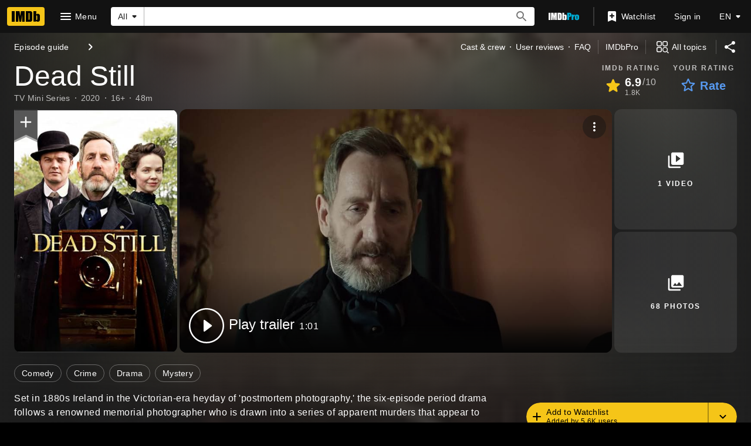

--- FILE ---
content_type: text/html; charset=UTF-8
request_url: https://www.imdb.com/title/tt10413648/?ref_=nv_sr_srsg_0
body_size: 2210
content:
<!DOCTYPE html>
<html lang="en">
<head>
    <meta charset="utf-8">
    <meta name="viewport" content="width=device-width, initial-scale=1">
    <title></title>
    <style>
        body {
            font-family: "Arial";
        }
    </style>
    <script type="text/javascript">
    window.awsWafCookieDomainList = [];
    window.gokuProps = {
"key":"AQIDAHjcYu/GjX+QlghicBgQ/7bFaQZ+m5FKCMDnO+vTbNg96AHnYD/vPlzSpKmdgowb3x3XAAAAfjB8BgkqhkiG9w0BBwagbzBtAgEAMGgGCSqGSIb3DQEHATAeBglghkgBZQMEAS4wEQQMCl1CATXY86hIrzCUAgEQgDuCsVtsPZsg53yPOFMMN7TclD9gZ5DzQSoZ9vUMlLX7ixsenYtgiRN7E9mVGRgMCjZGlc2CjSFmNnshPg==",
          "iv":"D5497gASsQAABAiA",
          "context":"3o463cFlcuTm2ThY7V8Hsww6rvnhltCKVpQRgIn6PYH+Od3Civ2xuE8YxTolNUpNl2mKaUI+bl3B6PmCs77tWdF4xb4AJIDn0uYMLkt0kOHnKPjA5E6uRC6GMEO3Yo7Tw/2Wn6UEw4siblt8KkBESKV2ciazCpvlhNR1UrTI7ZFHGOwirHjP2RgLyyeTCV2W1u1raKeuBbPb7+vGiSAy4Wp3K5qn4jqX0RDnQkTrILmAUbIBp50brh5DQqz2dFIIeO1YkGOcQRyb9cQ0E/BfVxFCdCeV85oydj0FQ6WDRyCCVK3ZI1/IK9DXrGxemU6+LVqjEt9Vj8zSwdwHyhuLUz5/b7gaOgJs5UcvDzjSWwaiUU5jmibRhczIbDwe1395o/[base64]/CrDke/Tods/v66StIInsCPcggyENpLj/Kn8offQafz1PVndC2vNJ71bT1on+U5DNItB29vFvUsnffHAFTu07BlldEmZhZuTofbQZ/BgMyfSGJhbJbRimrPD/cYIdZZABApn6uVhKW+n89EM8OoEWckFUZ4pQ=="
};
    </script>
    <script src="https://1c5c1ecf7303.a481e94e.us-east-2.token.awswaf.com/1c5c1ecf7303/e231f0619a5e/0319a8d4ae69/challenge.js"></script>
</head>
<body>
    <div id="challenge-container"></div>
    <script type="text/javascript">
        AwsWafIntegration.saveReferrer();
        AwsWafIntegration.checkForceRefresh().then((forceRefresh) => {
            if (forceRefresh) {
                AwsWafIntegration.forceRefreshToken().then(() => {
                    window.location.reload(true);
                });
            } else {
                AwsWafIntegration.getToken().then(() => {
                    window.location.reload(true);
                });
            }
        });
    </script>
    <noscript>
        <h1>JavaScript is disabled</h1>
        In order to continue, we need to verify that you're not a robot.
        This requires JavaScript. Enable JavaScript and then reload the page.
    </noscript>
</body>
</html>